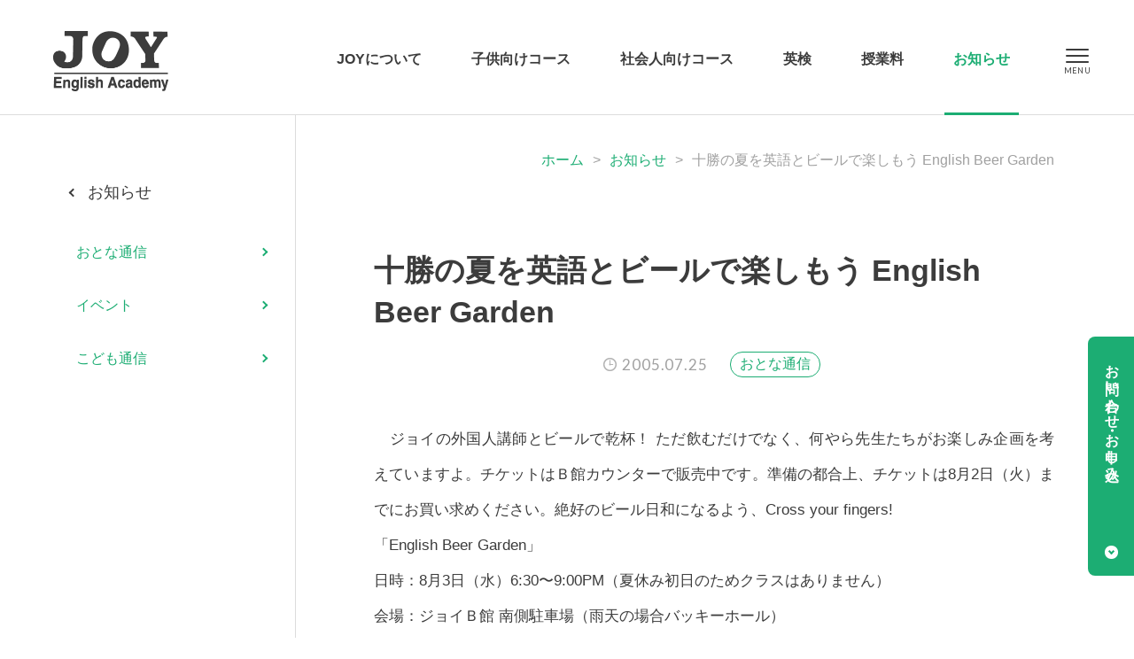

--- FILE ---
content_type: text/css
request_url: https://www.joyworld.com/css/news.css
body_size: 1877
content:
@charset "utf-8";

header nav ul li.m6 a{
	color:#1CAD73;
	}
header nav ul li.m6:before{
	content:"";
	display:block;
	width:100%;
	height:3px;
	position:absolute;
	left:0%;
	top:127px;
	background-color:#1CAD73;
	}
header.fix nav ul li.m6:before{
	top:73px;
	}
.index1 ul.cate{
	text-align:center;
	font-size:0;
	padding:30px 0 20px 0;
	}
.index1 ul.cate li{
	display:inline-block;
	margin:30px 10px 0 10px;
	font-size:17px;
	}
.index1 ul.cate li a{
	display:block;
	background-color:#E6F0EE;
	padding:13px 50px 13px 20px;
	position:relative;
	border-radius:400px;
	-webkit-border-radius:400px;
	-moz-border-radius:400px;
	-o-border-radius:400px;
	-ms-border-radius:400px;
	}
.index1 ul.cate li a:after{
	content:"";
	display:block;
	position:absolute;
	right:22px;
	top:50%;
	margin-top:-4px;
	width:5px;
	height:5px;
	border-top:2px solid #1CAD73;
	border-right:2px solid #1CAD73;
	-moz-transform:rotate(45deg);
	-webkit-transform:rotate(45deg);
	-o-transform:rotate(45deg);
	-ms-transform:rotate(45deg);
	transform:rotate(45deg);
	}
.index1 .article{
	overflow:hidden;
	zoom:1;
	padding-bottom:60px;
	}
.index1 article{
	float:left;
	width:31%;
	margin:90px 3.5% 0 0;
	box-sizing:border-box;
	-moz-box-sizing:border-box;
	-webkit-box-sizing:border-box;
	-o-box-sizing:border-box;
	-ms-box-sizing:border-box;
	padding:0 10px 5px 10px;
	position:relative;
	}
.index1 article:nth-of-type(3n){
	margin-right:0;
	}
.index1 article:nth-of-type(3n+1){
	clear:both;
	}
.index1 article h2{
	border-radius:8px;
	-webkit-border-radius:8px;
	-moz-border-radius:8px;
	-o-border-radius:8px;
	-ms-border-radius:8px;
	overflow:hidden;
	zoom:1;
	}
.index1 article h2 a{
	display:block;
	width:100%;
	position:relative;
	padding-top:62%;
	}
.index1 article h2 a span{
	background:url(../img/common/noimage.jpg);
	display:block;
	background-position:center center;
	background-repeat:no-repeat;
	-webkit-background-size:cover;
	background-size:cover;
	position:absolute;
	top:0;
	left:0;
	width:100%;
	height:100%;
	-webkit-transform:scale(1);
	-moz-transform:scale(1);
	-o-transform:scale(1);
	-ms-transform:scale(1);
	transform:scale(1);
	-moz-transition:-moz-transform 0.3s linear;
	-webkit-transition:-webkit-transform 0.3s linear;
	-o-transition:-o-transform 0.3s linear;
	-ms-transition:-ms-transform 0.3s linear;
	transition:transform 0.3s linear;
	transition:0.5s;
	}
.index1 article h2 a:hover span{
	-webkit-transform:scale(1.06);
	-moz-transform:scale(1.06);
	-o-transform:scale(1.06);
	-ms-transform:scale(1.06);
	transform:scale(1.06);
	filter:alpha(opacity=80);
	-moz-opacity:0.8;
	opacity:0.8;
	}
.index1 article time{
	font-size:15px;
	color:#A0A0A0;
	font-family:'Lato',sans-serif;
	font-weight:400;
	margin-top:20px;
	display:block;
	background:url(../img/common/time.png) no-repeat left center;
	-webkit-background-size:15px 15px;
	background-size:15px 15px;
	letter-spacing:0.05em;
	padding-left:21px;
	}
.index1 article h3{
	font-size:18px;
	font-weight:700;
	margin-top:5px;
	}
.index1 article ul{
	padding-top:18px;
	overflow:hidden;
	zoom:1;
	}
.index1 article ul li{
	font-size:15px;
	float:left;
	margin:6px 6px 0 0;
	}
.index1 article ul li a{
	display:block;
	padding:2px 10px 3px 10px;
	border-radius:400px;
	-webkit-border-radius:400px;
	-moz-border-radius:400px;
	-o-border-radius:400px;
	-ms-border-radius:400px;
	color:#1CAD73;
	border:1px solid #1CAD73;
	}
.index1 article ul li a:hover{
	text-decoration:none;
	filter:alpha(opacity=80);
	-moz-opacity:0.8;
	opacity:0.8;
	}
.index1 article ul li.days{
	color:#A0A0A0;
	margin-left:10px;
	margin-top:8px;
	}
.index1 article h4{
	position:absolute;
	left:0;
	top:20px;
	color:#FFF;
	background-color:#D1470F;
	font-size:17px;
	font-weight:700;
	display:inline-block;
	padding:4px 9px 4px 20px;
	border-radius:0px 6px 6px 0px / 0px 6px 6px 0px;
	-moz-border-radius:0px 6px 6px 0px / 0px 6px 6px 0px;
	-webkit-border-radius:0px 6px 6px 0px / 0px 6px 6px 0px;
	-o-border-radius:0px 6px 6px 0px / 0px 6px 6px 0px;
	-ms-border-radius:0px 6px 6px 0px / 0px 6px 6px 0px;
	z-index:2;
	}
.index1 article h4:after{
	position:absolute;
	content:"";
	display:block;
	width:0;
	height:0;
	border-style:solid;
	border-width:0 0 7px 10px;
	border-color:transparent transparent #9c3505 transparent;
	left:0;
	top:-7px;
	}
.index1 article h4.end{
	background-color:#666;
	}
.index1 article h4.end:after{
	border-color:transparent transparent #333 transparent;
	}
.index1 article h4.kako{
	background-color:#2289CB;
	}
.index1 article h4.kako:after{
	border-color:transparent transparent #1473A8 transparent;
	}
.index1 article h4 a{
	color:#FFF;
	}
.detail1 article{
	text-align:center;
	}
.detail1 article .uke{
	text-align:left;
	position:relative;
	padding-bottom:25px;
	}
.detail1 article .uke strong{
	color:#FFF;
	background-color:#D1470F;
	font-size:17px;
	font-weight:700;
	display:inline-block;
	padding:4px 9px 4px 20px;
	border-radius:0px 6px 6px 0px / 0px 6px 6px 0px;
	-moz-border-radius:0px 6px 6px 0px / 0px 6px 6px 0px;
	-webkit-border-radius:0px 6px 6px 0px / 0px 6px 6px 0px;
	-o-border-radius:0px 6px 6px 0px / 0px 6px 6px 0px;
	-ms-border-radius:0px 6px 6px 0px / 0px 6px 6px 0px;
	z-index:2;
	margin-right:20px;
	}
.detail1 article .uke strong a{
	color:#FFF;
	}
.detail1 article .uke strong:after{
	position:absolute;
	content:"";
	display:block;
	width:0;
	height:0;
	border-style:solid;
	border-width:0 0 7px 10px;
	border-color:transparent transparent #9c3505 transparent;
	left:0;
	top:-7px;
	}
.detail1 article .uke strong.end{
	background-color:#666;
	}
.detail1 article .uke strong.end:after{
	border-color:transparent transparent #333 transparent;
	}
.detail1 article .uke strong.kako{
	background-color:#2289CB;
	}
.detail1 article .uke strong.kako:after{
	border-color:transparent transparent #1473A8 transparent;
	}
.detail1 article .uke span{
	display:inline-block;
	font-size:18px;
	color:#A0A0A0;
	}
.detail1 article h1{
	font-size:34px;
	font-weight:700;
	display:inline-block;
	text-align:left;
	}
.detail1 article #headb{
	text-align:center;
	padding-top:15px;
	}
.detail1 article #headb time{
	font-size:17px;
	color:#A0A0A0;
	font-family:'Lato',sans-serif;
	font-weight:400;
	background:url(../img/common/time.png) no-repeat left 13px;
	-webkit-background-size:15px 15px;
	background-size:15px 15px;
	letter-spacing:0.05em;
	padding-left:21px;
	display:inline-block;
	padding-top:9px;
	vertical-align:top;
	}
.detail1 article #headb ul{
	display:inline-block;
	overflow:hidden;
	zoom:1;
	margin-left:20px;
	vertical-align:top;
	}
.detail1 article #headb ul li{
	font-size:16px;
	float:left;
	margin:6px 6px 0 0;
	}
.detail1 article #headb ul li a{
	display:block;
	padding:2px 10px 3px 10px;
	border-radius:400px;
	-webkit-border-radius:400px;
	-moz-border-radius:400px;
	-o-border-radius:400px;
	-ms-border-radius:400px;
	color:#1CAD73;
	border:1px solid #1CAD73;
	}
.detail1 article #headb ul li a:hover{
	text-decoration:none;
	filter:alpha(opacity=80);
	-moz-opacity:0.8;
	opacity:0.8;
	}
.detail1 article .post-box{
	text-align:left;
	padding:50px 0 70px 0;
	border-bottom:1px solid #DCDCDC;
	}
.detail1 article .eventb{
	padding:80px 0 20px 0;
	}
.detail1 article .eventb ul{
	overflow:hidden;
	zoom:1;
	}
.detail1 article .eventb ul li{
	float:left;
	width:47.5%;
	margin:40px 0 0 0;
	list-style-type:none;
	}
.detail1 article .eventb ul li:nth-of-type(2){
	float:right;
	}
.detail1 article .eventb ul li a{
	display:block;
	}
.detail1 article .eventb ul li strong{
	font-size:15px;
	color:#A0A0A0;
	font-weight:400;
	margin:15px 0 10px 0;
	display:block;
	text-align:center;
	line-height:1.9;
	}
.detail1 article .eventb ul li strong img{
	display:inline-block;
	margin:0 0 0 5px;
	}
.detail1 article .eventb ul li img{
	max-width:85%;
	margin:0 auto;
	}
.detail1 article #times{
	text-align:right;
	font-size:17px;
	color:#A0A0A0;
	padding:20px 20px 0 0;
	font-family:'Lato',sans-serif;
	font-weight:400;
	letter-spacing:0.05em;
	}
@media screen and (max-width:900px){
.index1 ul.cate{
	padding:20px 0 80px 0;
	}
.index1 ul.cate li{
	margin:20px 5px 0 5px;
	font-size:16px;
	}
.index1 ul.cate li a{
	padding:11px 38px 11px 15px;
	}
.index1 ul.cate li a:after{
	right:17px;
	}
.index1 article{
	float:none;
	max-width:600px;
	margin:0 auto 30px auto;
	position:relative;
	border-bottom:1px dotted #CCC;
	padding:0 10px 30px 10px;
	width:auto;
	}
.index1 article:nth-of-type(3n){
	margin-right:auto;
	}
.index1 article:last-of-type{
	padding-bottom:60px;
	margin-bottom:0;
	}
.index1 article h2 a{
	padding-top:60%;
	}
.index1 article time{
	margin-top:15px;
	}
.index1 article ul{
	padding-top:12px;
	}
.index1 article ul li a{
	padding:3px 8px 2px 8px;
	}
.index1 article ul li.days{
	margin:9px 0 0 8px;
	}
.index1 article h4{
	font-size:16px;
	padding:3px 9px 3px 15px;
	}
.detail1 article .uke strong{
	font-size:16px;
	padding:3px 9px 3px 15px;
	margin-right:15px;
	}
.detail1 article .uke span{
	font-size:17px;
	}
.detail1 article h1{
	font-size:28px;
	}
.detail1 article .eventb{
	padding:70px 0 10px 0;
	}
.detail1 article .eventb ul li{
	float:none;
	width:100%;
	margin:55px 0 0 0;
	}
.detail1 article .eventb ul li:nth-of-type(1){
	margin-top:45px;
	}
.detail1 article .eventb ul li:nth-of-type(2){
	float:none;
	}
.detail1 article .eventb ul li strong{
	margin:12px 0 10px 0;
	}
.detail1 article #times{
	padding:18px 0px 0 0;
	}
}